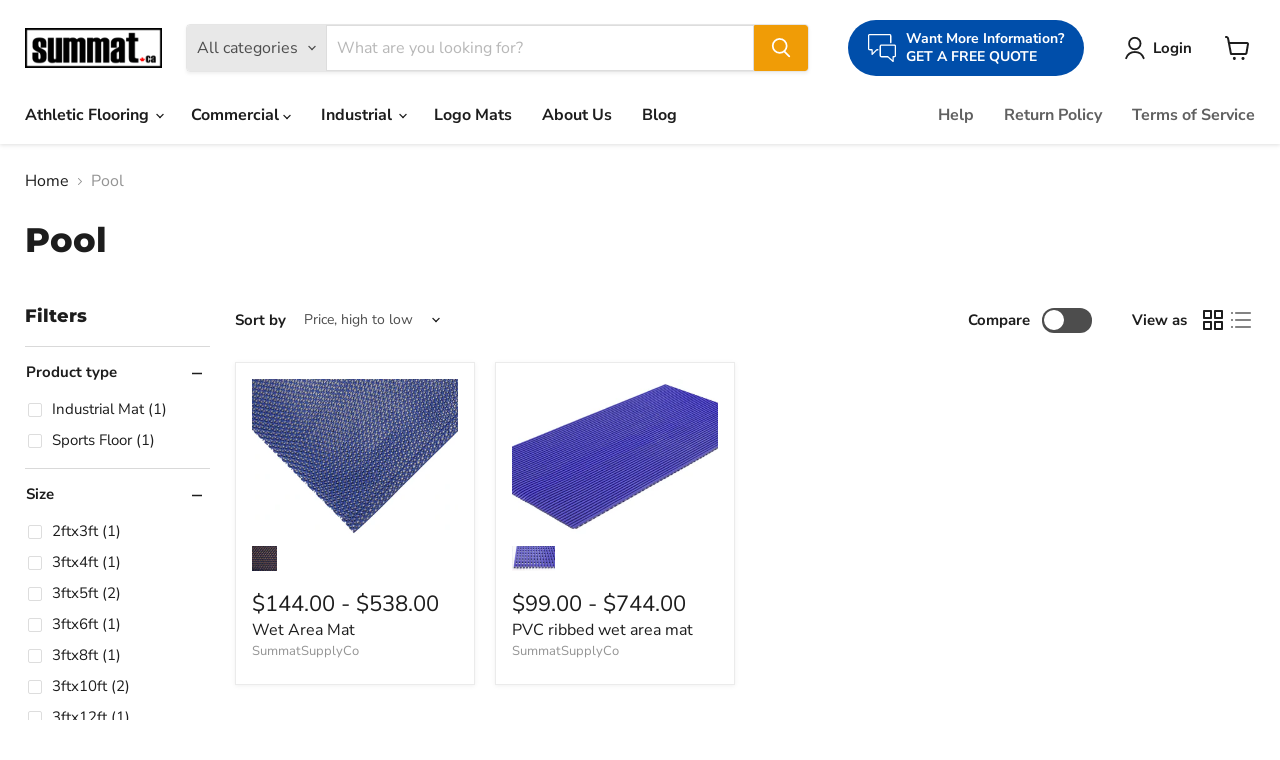

--- FILE ---
content_type: image/svg+xml
request_url: https://www.summat.ca/cdn/shop/files/pencil-svgrepo-com_150x150.svg?v=1735663341
body_size: -112
content:
<svg xml:space="preserve" viewBox="0 0 64 64" height="800px" width="800px" xmlns:xlink="http://www.w3.org/1999/xlink" xmlns="http://www.w3.org/2000/svg" id="Layer_1" version="1.0">
<path d="M62.828,12.482L51.514,1.168c-1.562-1.562-4.093-1.562-5.657,0.001c0,0-44.646,44.646-45.255,45.255
	C-0.006,47.031,0,47.996,0,47.996l0.001,13.999c0,1.105,0.896,2,1.999,2.001h4.99c0.003,0,9.01,0,9.01,0s0.963,0.008,1.572-0.602
	s45.256-45.257,45.256-45.257C64.392,16.575,64.392,14.046,62.828,12.482z M37.356,12.497l3.535,3.536L6.95,49.976l-3.536-3.536
	L37.356,12.497z M8.364,51.39l33.941-33.942l4.243,4.243L12.606,55.632L8.364,51.39z M3.001,61.995c-0.553,0-1.001-0.446-1-0.999
	v-1.583l2.582,2.582H3.001z M7.411,61.996l-5.41-5.41l0.001-8.73l14.141,14.141H7.411z M17.557,60.582l-3.536-3.536l33.942-33.94
	l3.535,3.535L17.557,60.582z M52.912,25.227L38.771,11.083l2.828-2.828l14.143,14.143L52.912,25.227z M61.414,16.725l-4.259,4.259
	L43.013,6.841l4.258-4.257c0.782-0.782,2.049-0.782,2.829-0.002l11.314,11.314C62.195,14.678,62.194,15.943,61.414,16.725z" fill="#231F20"></path>
</svg>

--- FILE ---
content_type: image/svg+xml
request_url: https://www.summat.ca/cdn/shop/files/shipping-box-02-svgrepo-com_150x150.svg?v=1735663341
body_size: -463
content:
<svg xmlns="http://www.w3.org/2000/svg" fill="none" viewBox="0 0 24 24" height="800px" width="800px">
<path stroke-linejoin="round" stroke-linecap="round" stroke-width="2" stroke="#000000" d="M11.0287 2.53961C11.6327 2.20402 12.3672 2.20402 12.9713 2.5396L20.4856 6.71425C20.8031 6.89062 21 7.22524 21 7.5884V15.8232C21 16.5495 20.6062 17.2188 19.9713 17.5715L12.9713 21.4604C12.3672 21.796 11.6327 21.796 11.0287 21.4604L4.02871 17.5715C3.39378 17.2188 3 16.5495 3 15.8232V7.5884C3 7.22524 3.19689 6.89062 3.51436 6.71425L11.0287 2.53961Z"></path>
<path stroke-linejoin="round" stroke-linecap="round" stroke-width="2" stroke="#000000" d="M7.5 4.5L16.5 9.5V13"></path>
<path stroke-linejoin="round" stroke-linecap="round" stroke-width="2" stroke="#000000" d="M6 12.3281L9 14"></path>
<path stroke-linejoin="round" stroke-width="2" stroke="#000000" d="M3 7L12 12M12 12L21 7M12 12V22"></path>
</svg>

--- FILE ---
content_type: image/svg+xml
request_url: https://www.summat.ca/cdn/shop/files/process-svgrepo-com_150x150.svg?v=1735663216
body_size: -39
content:
<svg data-name="Layer 1" xmlns="http://www.w3.org/2000/svg" viewBox="0 0 24 24" height="800px" width="800px" fill="#000000"><path d="M6.9917,14.502a.99974.99974,0,0,0-1,1v1.78229a7.97243,7.97243,0,0,1-2-5.28229,7.29085,7.29085,0,0,1,.05273-.87988.99992.99992,0,1,0-1.98535-.24023A9.17334,9.17334,0,0,0,1.9917,12.002a9.96434,9.96434,0,0,0,2.41687,6.5H2.9917a1,1,0,1,0,0,2h4a.98173.98173,0,0,0,.79413-.42181c.01166-.01538.02655-.0268.03741-.043.00666-.00995.00684-.02173.01306-.03186a.96576.96576,0,0,0,.106-.2583.95234.95234,0,0,0,.03143-.15589c.00287-.03088.018-.05749.018-.08911v-4A.99974.99974,0,0,0,6.9917,14.502Zm1.5-8.5H6.70923a7.9737,7.9737,0,0,1,5.28247-2,7.07475,7.07475,0,0,1,.87939.05274,1.00046,1.00046,0,0,0,.24121-1.98633A9.22717,9.22717,0,0,0,11.9917,2.002a9.96421,9.96421,0,0,0-6.5,2.41669V3.002a1,1,0,0,0-2,0v4a.95355.95355,0,0,0,.03931.19471l.00024.00122a.96893.96893,0,0,0,.14117.345l.01142.0169a.97291.97291,0,0,0,.2445.24634c.01093.008.01636.02026.02771.02789.01429.00946.03046.01246.04505.02112a.95817.95817,0,0,0,.17932.084.98784.98784,0,0,0,.26184.05285c.01733.00092.03192.01.04944.01h4a1,1,0,0,0,0-2ZM20.45215,16.80609a.96745.96745,0,0,0-.14124-.34509l-.01129-.01679a.97315.97315,0,0,0-.24469-.24646c-.01092-.00793-.01629-.02026-.02759-.02783-.0108-.00714-.02362-.00738-.0346-.0141a1.15354,1.15354,0,0,0-.40973-.13543c-.03162-.003-.0589-.01844-.09131-.01844h-4a1,1,0,0,0,0,2h1.78241a7.97338,7.97338,0,0,1-5.28241,2,7.07446,7.07446,0,0,1-.8794-.05371,1.00046,1.00046,0,0,0-.24121,1.98633,9.36538,9.36538,0,0,0,1.12061.06738,9.96425,9.96425,0,0,0,6.5-2.41668V21.002a1,1,0,0,0,2,0v-4a.95345.95345,0,0,0-.03931-.1947ZM20.9917,5.502a1,1,0,0,0,0-2h-4a.9519.9519,0,0,0-.19183.0387l-.00666.00134a.96837.96837,0,0,0-.3407.13953l-.01959.01324a.974.974,0,0,0-.2453.24378c-.00787.0108-.02.01611-.02746.02728-.00714.01074-.00739.02344-.0141.03436a1.14563,1.14563,0,0,0-.13636.41266c-.00286.03089-.018.0575-.018.08911v4a1,1,0,1,0,2,0V6.71912a7.97527,7.97527,0,0,1,2,5.28283,7.289,7.289,0,0,1-.05274.87989,1.00106,1.00106,0,0,0,.87208,1.11328,1.02916,1.02916,0,0,0,.12207.00683.99971.99971,0,0,0,.99121-.87988A9.17363,9.17363,0,0,0,21.9917,12.002a9.96411,9.96411,0,0,0-2.417-6.5Z"></path></svg>